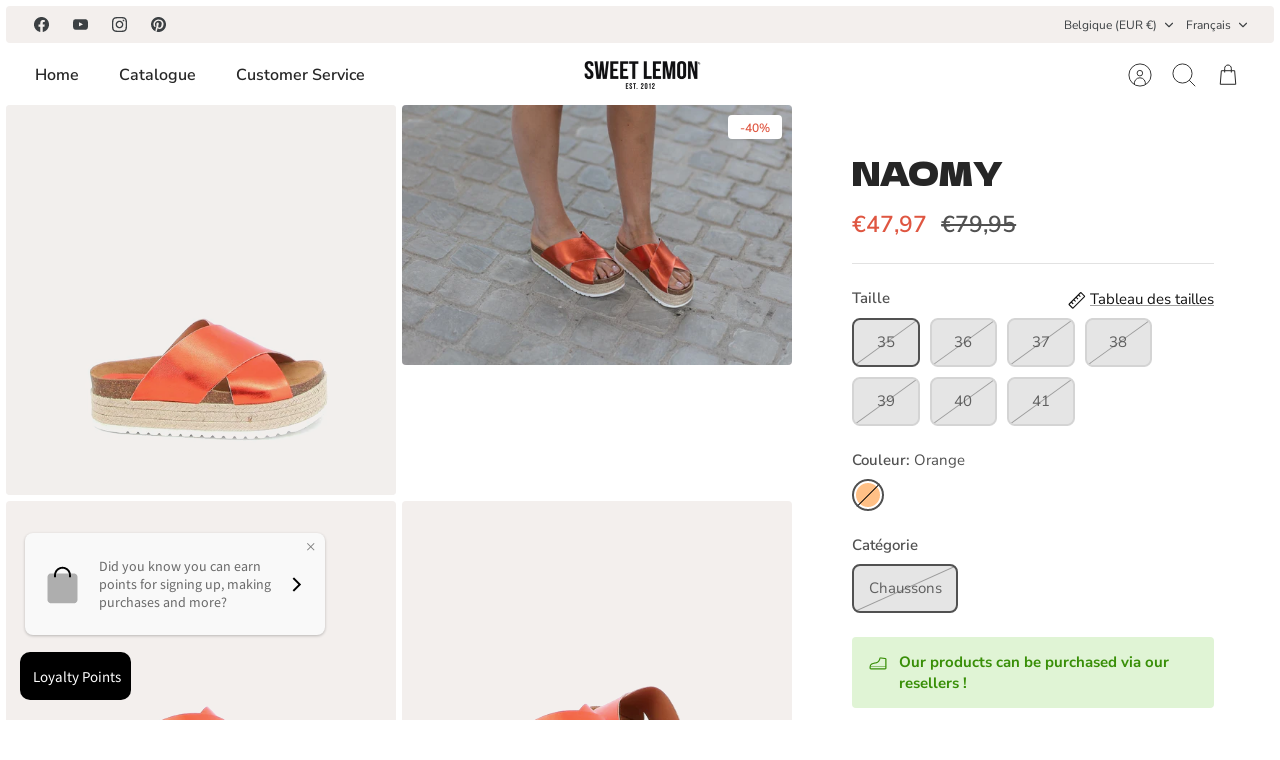

--- FILE ---
content_type: text/javascript; charset=utf-8
request_url: https://sweet-lemon.com/products/naomy-2.js?
body_size: 1334
content:
{"id":6797735198829,"title":"NAOMY","handle":"naomy-2","description":"La NAOMY est la sandale idéale pour les femmes à la recherche d'un look tendance et intemporel. Fabriqué à partir de cuir de haute qualité, il est doté d'une doublure en cuir pour plus de confort.\u003cbr\u003e\n La semelle en gomme offre une adhérence et une stabilité optimales, tandis que la semelle intérieure confortable épouse en douceur la forme de votre pied, offrant un soutien optimal à chaque pas. Que vous vous promeniez sur la plage, en ville ou dansiez toute la nuit, cette sandale assure une agréable sensation de légèreté et de douceur à chaque mouvement.\u003cbr\u003e\n \u003ci\u003eFabriquée à partir de matériaux de première qualité, cette sandale vous accompagnera saison après saison, en gardant intacte sa fraîcheur et sa qualité exceptionnelle.\u003c\/i\u003e","published_at":"2024-01-29T11:12:32+01:00","created_at":"2022-04-20T16:54:36+02:00","vendor":"SWEET LEMON","type":"Chaussures","tags":["category_Sandals","color_Orange","E2022","Not-Last"],"price":4797,"price_min":4797,"price_max":4797,"available":false,"price_varies":false,"compare_at_price":7995,"compare_at_price_min":7995,"compare_at_price_max":7995,"compare_at_price_varies":false,"variants":[{"id":40030203641965,"title":"35 \/ Orange \/ Chaussons","option1":"35","option2":"Orange","option3":"Chaussons","sku":"73856","requires_shipping":true,"taxable":true,"featured_image":null,"available":false,"name":"NAOMY - 35 \/ Orange \/ Chaussons","public_title":"35 \/ Orange \/ Chaussons","options":["35","Orange","Chaussons"],"price":4797,"weight":1000,"compare_at_price":7995,"inventory_management":"shopify","barcode":"2912200030108","requires_selling_plan":false,"selling_plan_allocations":[]},{"id":40030203674733,"title":"36 \/ Orange \/ Chaussons","option1":"36","option2":"Orange","option3":"Chaussons","sku":"73856","requires_shipping":true,"taxable":true,"featured_image":null,"available":false,"name":"NAOMY - 36 \/ Orange \/ Chaussons","public_title":"36 \/ Orange \/ Chaussons","options":["36","Orange","Chaussons"],"price":4797,"weight":1000,"compare_at_price":7995,"inventory_management":"shopify","barcode":"2912200022240","requires_selling_plan":false,"selling_plan_allocations":[]},{"id":40030203707501,"title":"37 \/ Orange \/ Chaussons","option1":"37","option2":"Orange","option3":"Chaussons","sku":"73856","requires_shipping":true,"taxable":true,"featured_image":null,"available":false,"name":"NAOMY - 37 \/ Orange \/ Chaussons","public_title":"37 \/ Orange \/ Chaussons","options":["37","Orange","Chaussons"],"price":4797,"weight":1000,"compare_at_price":7995,"inventory_management":"shopify","barcode":"2912200022257","requires_selling_plan":false,"selling_plan_allocations":[]},{"id":40030203740269,"title":"38 \/ Orange \/ Chaussons","option1":"38","option2":"Orange","option3":"Chaussons","sku":"73856","requires_shipping":true,"taxable":true,"featured_image":null,"available":false,"name":"NAOMY - 38 \/ Orange \/ Chaussons","public_title":"38 \/ Orange \/ Chaussons","options":["38","Orange","Chaussons"],"price":4797,"weight":1000,"compare_at_price":7995,"inventory_management":"shopify","barcode":"2912200022264","requires_selling_plan":false,"selling_plan_allocations":[]},{"id":40030203773037,"title":"39 \/ Orange \/ Chaussons","option1":"39","option2":"Orange","option3":"Chaussons","sku":"73856","requires_shipping":true,"taxable":true,"featured_image":null,"available":false,"name":"NAOMY - 39 \/ Orange \/ Chaussons","public_title":"39 \/ Orange \/ Chaussons","options":["39","Orange","Chaussons"],"price":4797,"weight":1000,"compare_at_price":7995,"inventory_management":"shopify","barcode":"2912200022271","requires_selling_plan":false,"selling_plan_allocations":[]},{"id":40030203805805,"title":"40 \/ Orange \/ Chaussons","option1":"40","option2":"Orange","option3":"Chaussons","sku":"73856","requires_shipping":true,"taxable":true,"featured_image":null,"available":false,"name":"NAOMY - 40 \/ Orange \/ Chaussons","public_title":"40 \/ Orange \/ Chaussons","options":["40","Orange","Chaussons"],"price":4797,"weight":1000,"compare_at_price":7995,"inventory_management":"shopify","barcode":"2912200022288","requires_selling_plan":false,"selling_plan_allocations":[]},{"id":40030203838573,"title":"41 \/ Orange \/ Chaussons","option1":"41","option2":"Orange","option3":"Chaussons","sku":"73856","requires_shipping":true,"taxable":true,"featured_image":null,"available":false,"name":"NAOMY - 41 \/ Orange \/ Chaussons","public_title":"41 \/ Orange \/ Chaussons","options":["41","Orange","Chaussons"],"price":4797,"weight":1000,"compare_at_price":7995,"inventory_management":"shopify","barcode":"2912200022295","requires_selling_plan":false,"selling_plan_allocations":[]}],"images":["\/\/cdn.shopify.com\/s\/files\/1\/0256\/7510\/4365\/products\/0000073856_1.jpg?v=1684826681","\/\/cdn.shopify.com\/s\/files\/1\/0256\/7510\/4365\/products\/0000073856_3.jpg?v=1684826682","\/\/cdn.shopify.com\/s\/files\/1\/0256\/7510\/4365\/products\/0000073856_4.jpg?v=1684486506","\/\/cdn.shopify.com\/s\/files\/1\/0256\/7510\/4365\/products\/0000073856_4_96a754b6-6adc-4173-9b47-342019bf4d7e.jpg?v=1684826684"],"featured_image":"\/\/cdn.shopify.com\/s\/files\/1\/0256\/7510\/4365\/products\/0000073856_1.jpg?v=1684826681","options":[{"name":"Taille","position":1,"values":["35","36","37","38","39","40","41"]},{"name":"Couleur","position":2,"values":["Orange"]},{"name":"Catégorie","position":3,"values":["Chaussons"]}],"url":"\/products\/naomy-2","media":[{"alt":null,"id":21355613126765,"position":1,"preview_image":{"aspect_ratio":1.0,"height":1048,"width":1048,"src":"https:\/\/cdn.shopify.com\/s\/files\/1\/0256\/7510\/4365\/products\/0000073856_1.jpg?v=1684826681"},"aspect_ratio":1.0,"height":1048,"media_type":"image","src":"https:\/\/cdn.shopify.com\/s\/files\/1\/0256\/7510\/4365\/products\/0000073856_1.jpg?v=1684826681","width":1048},{"alt":null,"id":21355613257837,"position":2,"preview_image":{"aspect_ratio":1.501,"height":698,"width":1048,"src":"https:\/\/cdn.shopify.com\/s\/files\/1\/0256\/7510\/4365\/products\/0000073856_3.jpg?v=1684826682"},"aspect_ratio":1.501,"height":698,"media_type":"image","src":"https:\/\/cdn.shopify.com\/s\/files\/1\/0256\/7510\/4365\/products\/0000073856_3.jpg?v=1684826682","width":1048},{"alt":null,"id":21355613323373,"position":3,"preview_image":{"aspect_ratio":1.0,"height":1048,"width":1048,"src":"https:\/\/cdn.shopify.com\/s\/files\/1\/0256\/7510\/4365\/products\/0000073856_4.jpg?v=1684486506"},"aspect_ratio":1.0,"height":1048,"media_type":"image","src":"https:\/\/cdn.shopify.com\/s\/files\/1\/0256\/7510\/4365\/products\/0000073856_4.jpg?v=1684486506","width":1048},{"alt":null,"id":21391741321325,"position":4,"preview_image":{"aspect_ratio":1.0,"height":1048,"width":1048,"src":"https:\/\/cdn.shopify.com\/s\/files\/1\/0256\/7510\/4365\/products\/0000073856_4_96a754b6-6adc-4173-9b47-342019bf4d7e.jpg?v=1684826684"},"aspect_ratio":1.0,"height":1048,"media_type":"image","src":"https:\/\/cdn.shopify.com\/s\/files\/1\/0256\/7510\/4365\/products\/0000073856_4_96a754b6-6adc-4173-9b47-342019bf4d7e.jpg?v=1684826684","width":1048}],"requires_selling_plan":false,"selling_plan_groups":[]}